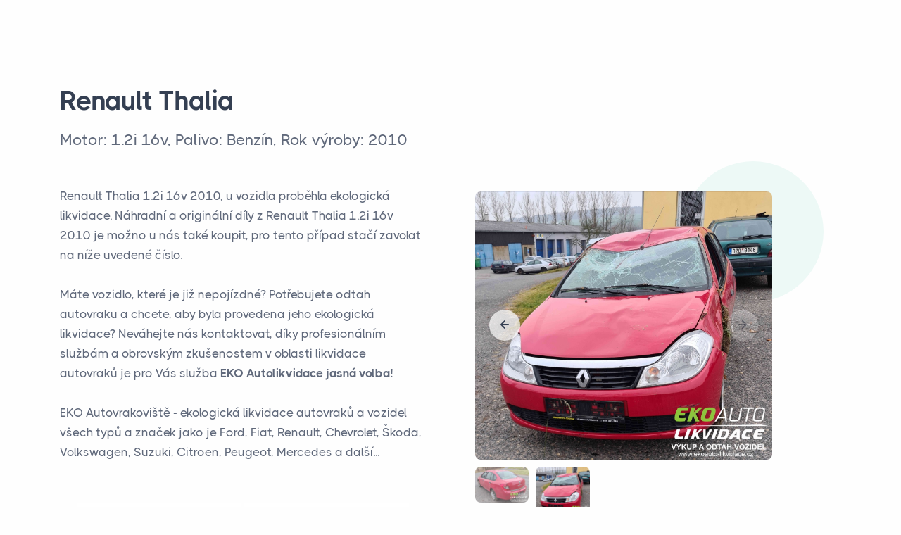

--- FILE ---
content_type: text/html; charset=UTF-8
request_url: https://ekoauto-likvidace.cz/autovrak-modal/-renault-thalia/4
body_size: 1498
content:
<!DOCTYPE html>
<html lang="cs">
<head>
  <meta charset="utf-8">
  <meta name="viewport" content="width=device-width, initial-scale=1.0">
  <meta name="description" content="Likvidace vozidel od EKO Autovrakoviště - Bílovec u Ostravy. Přímý zpracovatel autovraků. Odtah zdarma a výkup vozidla za skvělé ceny.">
  <meta name="keywords" content="ekologická likvidace, likvidace vozidel, autovrakoviště, likvidace autovraků, odtah autovraků, výkup vozidel, výkup autovraků">
  <meta name="author" content="inSolutions.cz">
  <title>Ekologická likvidace vozidel a autovraků</title>
  <link rel="shortcut icon" href="/assets/img/favicon.ico">
  <link rel="stylesheet" href="/assets/css/plugins.css">
  <link rel="stylesheet" href="/assets/css/style.css">
  <link rel="stylesheet" href="/assets/css/eko.css">
  <link rel="preload" href="/assets/css/fonts/thicccboi.css" as="style" onload="this.rel='stylesheet'">
</head>

<body>
  <div class="content-wrapper">
    <div class="bg-gradient-primary bg-wrapper ">
    
    <!-- /header -->
     

    <section class="wrapper bg-light">
  <div class="container py-14 py-md-16">
    <div class="row gx-lg-8 gx-xl-12 gy-10 align-items-center">
      <div class="col-md-8 col-lg-6 col-xl-5 order-lg-2 position-relative">
        <div class="shape bg-soft-primary rounded-circle rellax w-20 h-20" data-rellax-speed="1" style="top: -2rem; right: -1.9rem;"></div>        
        <div class="swiper-container swiper-thumbs-container" data-margin="10" data-dots="false" data-nav="true" data-thumbs="true">
              <div class="swiper">
                <div class="swiper-wrapper">
                                                                                          <div class="swiper-slide">
                    <figure class="rounded"><img src="/upload/1637561275Renault_Thalia_02.jpg" alt=" Renault Thalia Obrázek 2" /><a class="item-link" href="/upload/1637561275Renault_Thalia_02.jpg" data-glightbox data-gallery="product-group"><i class="uil uil-focus-add"></i></a></figure>
                  </div>
                  <!--/.swiper-slide -->
                                                                        <div class="swiper-slide">
                    <figure class="rounded"><img src="/upload/1637561275Renault_Thalia_01.jpg" alt=" Renault Thalia Obrázek 3" /><a class="item-link" href="/upload/1637561275Renault_Thalia_01.jpg" data-glightbox data-gallery="product-group"><i class="uil uil-focus-add"></i></a></figure>
                  </div>
                  <!--/.swiper-slide -->
                                                      
                </div>
                <!--/.swiper-wrapper -->
              </div>
              <!-- /.swiper -->
              <div class="swiper swiper-thumbs">
                <div class="swiper-wrapper">
                                                                                          <div class="swiper-slide"><img src="/upload/1637561275Renault_Thalia_02.jpg" class="rounded" alt=" Renault Thalia Obrázek 2" /></div>
                                                                        <div class="swiper-slide"><img src="/upload/1637561275Renault_Thalia_01.jpg" class="rounded" alt=" Renault Thalia Obrázek 3" /></div>
                                                      
                </div>
                <!--/.swiper-wrapper -->
              </div>
              <!-- /.swiper -->
            </div>
            <!-- /.swiper-container -->
      </div>
      <!--/column -->
      <div class="col-lg-6">
        <h1 class="display-4 mb-3"> Renault Thalia</h1>
        <p class="lead fs-lg">Motor: 1.2i 16v, Palivo: Benzín, Rok výroby: 2010</p>
        <p class="mb-6"><br>Renault Thalia 1.2i 16v 2010, u vozidla proběhla ekologická likvidace. Náhradní a originální díly z Renault Thalia 1.2i 16v 2010 je možno u nás také koupit, pro tento případ stačí zavolat na níže uvedené číslo.<br><br>

Máte vozidlo, které je již nepojízdné? Potřebujete odtah autovraku a chcete, aby byla provedena jeho ekologická likvidace? Neváhejte nás kontaktovat, díky profesionálním službám a obrovským zkušenostem  v oblasti likvidace autovraků je pro Vás služba <strong>EKO Autolikvidace jasná volba!</strong><br><br>

EKO Autovrakoviště - ekologická likvidace autovraků a vozidel všech typů a značek jako je Ford, Fiat, Renault, Chevrolet, Škoda, Volkswagen, Suzuki, Citroen, Peugeot, Mercedes a další...

<p style="text-align: center"><br>
<a href="/"><img src="/upload/Kontakt_telefon.png" alt="Kontakt - Telefon" title="Telefon" style="width:45%"></a>
<a href="/"><img src="/upload/Kontakt_online.png" alt="Kontakt - Web" title="Webovy formular" style="width:45%"></a>
<br></p></p>
        <div class="col-12 mx-auto text-center">
            <a href="http://www.ekoautovrakoviste.cz/" class="more hover link-leaf text-center" target="_blank">Poptat náhradní díly</a>
        </div>    
      </div>
      
      <!--/column -->
    </div>
    <!--/.row -->
  </div>
  <!-- /.container -->
</section>
<!-- /section -->
       
  </div>
  <!-- /.content-wrapper -->
    </div>
  </div>  
  <script src="/assets/js/plugins.js"></script>
  <script src="/assets/js/theme.js"></script>
</body>

</html>

--- FILE ---
content_type: text/css
request_url: https://ekoauto-likvidace.cz/assets/css/fonts/thicccboi.css
body_size: 741
content:
@font-face {
  font-family: THICCCBOI;
  src: url(../../fonts/thicccboi/THICCCBOI-Regular.woff2) format('woff2'), url(../../fonts/thicccboi/THICCCBOI-Regular.woff) format('woff');
  font-weight: 400;
  font-style: normal;
  font-display: block
}
@font-face {
  font-family: THICCCBOI;
  src: url(../../fonts/thicccboi/THICCCBOI-Medium.woff2) format('woff2'), url(../../fonts/thicccboi/THICCCBOI-Medium.woff) format('woff');
  font-weight: 500;
  font-style: normal;
  font-display: block
}
@font-face {
  font-family: THICCCBOI;
  src: url(../../fonts/thicccboi/THICCCBOI-Bold.woff2) format('woff2'), url(../../fonts/thicccboi/THICCCBOI-Bold.woff) format('woff');
  font-weight: 700;
  font-style: normal;
  font-display: block
}
* {
  word-spacing: normal !important
}
body {
  font-family: THICCCBOI, sans-serif;
  font-size: .85rem
}
.btn,
.dropdown-item,
.nav-link {
  letter-spacing: normal
}
.btn,
.lg-sub-html p,
.nav-link,
.nav-link p,
.navbar .btn-sm {
  font-size: .85rem
}
.dropdown-menu {
  font-size: .8rem
}
.btn-group-sm>.btn,
.btn-sm,
.post-meta,
.share-dropdown .dropdown-menu .dropdown-item {
  font-size: .75rem
}
.filter,
.filter ul li a,
.meta,
.post-category {
  font-size: .7rem
}
.post-header .post-meta {
  font-size: .85rem
}
.accordion-wrapper .card-header button,
.collapse-link,
.nav-tabs .nav-link {
  font-size: .9rem
}
blockquote {
  font-size: .9rem
}
.blockquote-footer {
  font-size: .65rem
}
.blockquote-details p {
  font-size: .85rem
}
.counter-wrapper p {
  font-size: .85rem
}
.counter-wrapper .counter {
  font-size: calc(1.33rem + .96vw)
}
@media (min-width:1200px) {
  .counter-wrapper .counter {
    font-size: 2.05rem
  }
}
.counter-wrapper .counter.counter-lg {
  font-size: calc(1.35rem + 1.2vw)
}
@media (min-width:1200px) {
  .counter-wrapper .counter.counter-lg {
    font-size: 2.25rem
  }
}
.icon-list.bullet-bg i {
  top: .25rem
}
.accordion-wrapper .card-header button:before {
  margin-top: -.2rem
}
.form-floating>label {
  padding-top: .65rem
}
.h1,
h1 {
  font-size: calc(1.275rem + .3vw)
}
@media (min-width:1200px) {
  .h1,
  h1 {
    font-size: 1.5rem
  }
}
.h2,
h2 {
  font-size: calc(1.26rem + .12vw)
}
@media (min-width:1200px) {
  .h2,
  h2 {
    font-size: 1.35rem
  }
}
.h3,
h3 {
  font-size: 1.15rem
}
.h4,
h4 {
  font-size: 1rem
}
.h5,
h5 {
  font-size: .95rem
}
.h6,
h6 {
  font-size: .9rem
}
.fs-sm {
  font-size: .75rem !important
}
.fs-lg {
  font-size: 1.05rem !important
}
.lead {
  font-size: .95rem;
  line-height: 1.6
}
.lead.fs-lg {
  font-size: 1.1rem !important;
  line-height: 1.55
}
.display-1 {
  font-size: calc(1.375rem + 1.5vw);
  line-height: 1.15
}
@media (min-width:1200px) {
  .display-1 {
    font-size: 2.5rem
  }
}
.display-2 {
  font-size: calc(1.355rem + 1.26vw);
  line-height: 1.2
}
@media (min-width:1200px) {
  .display-2 {
    font-size: 2.3rem
  }
}
.display-3 {
  font-size: calc(1.335rem + 1.02vw);
  line-height: 1.2
}
@media (min-width:1200px) {
  .display-3 {
    font-size: 2.1rem
  }
}
.display-4 {
  font-size: calc(1.315rem + .78vw);
  line-height: 1.25
}
@media (min-width:1200px) {
  .display-4 {
    font-size: 1.9rem
  }
}
.display-5 {
  font-size: calc(1.295rem + .54vw);
  line-height: 1.25
}
@media (min-width:1200px) {
  .display-5 {
    font-size: 1.7rem
  }
}
.display-6 {
  font-size: calc(1.275rem + .3vw);
  line-height: 1.3
}
@media (min-width:1200px) {
  .display-6 {
    font-size: 1.5rem
  }
}

--- FILE ---
content_type: text/css
request_url: https://ekoauto-likvidace.cz/assets/css/eko.css
body_size: 3613
content:
a,
a:hover,
.dropdown-item:focus,
.dropdown-item:hover,
.dropdown-header,
.dropdown-item.active,
.dropdown-item:active,
.dropdown-menu-dark .dropdown-item.active,
.dropdown-menu-dark .dropdown-item:active,
.nav-pills .nav-link.active,
.nav-pills .show>.nav-link,
.nav-tabs .nav-item.show .nav-link,
.nav-tabs .nav-link.active,
.navbar-light .navbar-nav .nav-link:focus,
.navbar-light .navbar-nav .nav-link:hover,
.navbar-light .navbar-text a,
.navbar-light .navbar-text a:focus,
.navbar-light .navbar-text a:hover,
.navbar-light .navbar-nav .nav-link.active,
.navbar-light .navbar-nav .show>.nav-link,
.page-item.active .page-link,
.page-link:hover,
.page-link:focus,
.bg-dark.text-inverse a:not(.btn):not([class*=link-]):hover,
.text-inverse a:not(.btn):hover,
[class*=offcanvas-].text-inverse a:not(.btn):not([class*=link-]):hover,
.filter:not(.basic-filter) ul li a.active,
.filter:not(.basic-filter) ul li a:hover,
.filter.basic-filter ul li a.active,
.filter.basic-filter ul li a:hover,
.icon-list.bullet-primary i,
.icon-list.bullet-soft-primary i,
.link-primary,
.unordered-list.bullet-primary li:before,
.link-primary:focus,
.link-primary:hover,
.post-meta li a:hover,
.accordion-wrapper .card-header button,
.accordion-wrapper .card-header button:before,
.accordion-wrapper .card-header button:hover,
.collapse-link,
.collapse-link:hover,
.breadcrumb-item a:hover,
.plyr--full-ui input[type=range],
.progress-wrap:after,
.navbar-light.fixed .nav-link:focus,
.navbar-light.fixed .nav-link:hover,
.external:hover,
.external:hover:after,
.navbar-expand.navbar-light .navbar-nav .dropdown:not(.dropdown-submenu)>.dropdown-toggle:after,
.navbar-light .language-select .dropdown-toggle:after,
.text-inverse a:not(.btn):hover,
.bg-dark.text-inverse a:not(.btn):not([class*=link-]):hover,
.bg-navy.text-inverse a:not(.btn):not([class*=link-]):hover,
[class*=offcanvas-].text-inverse a:not(.btn):not([class*=link-]):hover,
.timeline .timeline-item .timeline-marker,
.nav-tabs.nav-tabs-basic .nav-link.active {
  color: #9BAD14;
}
.link-dark:hover,
.text-primary,
.text-reset a:hover,
a.text-reset:hover,
.list-unstyled li a.active,
.icon-list.bullet-bg i[class*=bullet-soft-primary],
.icon-list.bullet-bg i.bullet-white,
.icon-list.bullet-white i,
.sidebar nav .nav-link.active,
.plyr__control--overlaid:focus,
.plyr__control--overlaid:hover,
.navbar.navbar-light.fixed .btn.btn-outline-primary:not(:hover) {
  color: #9BAD14 !important;
}
.form-control:focus {
  border-color: #a2e2d0;
}
.text-line.text-primary:before,
.tooltip-inner,
.icon-list.bullet-primary.bullet-bg i,
.form-check-input:checked,
.navbar.navbar-light.fixed .btn:not(.btn-expand):not(.btn-gradient),
.text-line:before {
  background-color: #9BAD14;
}
.bg-primary,
.icon-list.bullet-bg i[class*=bullet-primary] {
  background-color: #9BAD14 !important;
}
.plyr--video .plyr__controls .plyr__control.plyr__tab-focus,
.plyr--video .plyr__controls .plyr__control:hover,
.plyr--video .plyr__controls .plyr__control[aria-expanded=true] {
  background: #9BAD14;
}
.swiper-container.nav-color .swiper-slide figure .item-link:hover,
.swiper-container.nav-color .swiper-navigation .swiper-button:hover {
  background: #9BAD14 !important;
}
.text-inverse a:not(.btn):hover,
.form-check-input:checked,
.navbar.navbar-light.fixed .btn:not(.btn-expand):not(.btn-gradient),
blockquote,
.post-meta li a:hover,
.hero-slider:before,
.lg-outer .lg-item:after,
.loader,
.tp-loader.spinner,
.nav-tabs.nav-tabs-basic .nav-link:focus,
.nav-tabs.nav-tabs-basic .nav-link:hover {
  border-color: #9BAD14;
}
.border-primary {
  border-color: #9BAD14 !important;
}
.btn-primary {
  --bs-btn-active-bg: $main-color;
  --bs-btn-active-border-color: $main-color;
  --bs-btn-color: #fff;
  --bs-btn-bg: #9BAD14;
  --bs-btn-border-color: #9BAD14;
  --bs-btn-hover-color: #fff;
  --bs-btn-hover-bg: #9BAD14;
  --bs-btn-hover-border-color: #9BAD14;
  --bs-btn-focus-shadow-rgb: 97, 205, 174;
  --bs-btn-active-color: #fff;
  --bs-btn-active-bg: #9BAD14;
  --bs-btn-active-border-color: #9BAD14;
  --bs-btn-active-shadow: 0rem 0.25rem 0.75rem rgba(30, 34, 40, 0.15);
  --bs-btn-disabled-color: #fff;
  --bs-btn-disabled-bg: #9BAD14;
  --bs-btn-disabled-border-color: #9BAD14;
}
.btn-primary.btn-expand {
  color: #9BAD14;
}
.btn-primary.btn-expand:before {
  background-color: #9BAD14;
}
.btn-primary.btn-circle.ripple::before,
.btn-primary.btn-circle.ripple::after {
  background-color: #9BAD14;
}
.btn-soft-primary {
  --bs-btn-color: #9BAD14;
  --bs-btn-bg: #e1f6f0;
  --bs-btn-border-color: #e1f6f0;
  --bs-btn-hover-color: #9BAD14;
  --bs-btn-hover-bg: #e1f6f0;
  --bs-btn-hover-border-color: #e1f6f0;
  --bs-btn-focus-shadow-rgb: 202, 239, 228;
  --bs-btn-active-color: #9BAD14;
  --bs-btn-active-bg: #e1f6f0;
  --bs-btn-active-border-color: #e1f6f0;
  --bs-btn-active-shadow: 0rem 0.25rem 0.75rem rgba(30, 34, 40, 0.15);
  --bs-btn-disabled-color: #9BAD14;
  --bs-btn-disabled-bg: #e1f6f0;
  --bs-btn-disabled-border-color: #e1f6f0;
}
.btn-soft-primary.btn-expand {
  color: #9BAD14;
}
.btn-soft-primary.btn-expand i,
.btn-soft-primary.btn-expand:before,
.btn-soft-primary.btn-expand:hover,
.btn-soft-primary.btn-expand:hover:before {
  color: #9BAD14;
}
.btn-soft-primary.btn-expand:before {
  background-color: #e1f6f0;
}
.btn-soft-primary.btn-circle.ripple::before,
.btn-soft-primary.btn-circle.ripple::after {
  background-color: #e1f6f0;
}
.btn-outline-primary {
  --bs-btn-active-bg: $main-color;
  --bs-btn-active-border-color: $main-color;
  --bs-btn-color: #9BAD14;
  --bs-btn-border-color: #9BAD14;
  --bs-btn-hover-color: #fff;
  --bs-btn-hover-bg: #9BAD14;
  --bs-btn-hover-border-color: #9BAD14;
  --bs-btn-focus-shadow-rgb: 155, 173, 20;
  --bs-btn-active-color: #fff;
  --bs-btn-active-bg: #9BAD14;
  --bs-btn-active-border-color: #9BAD14;
  --bs-btn-active-shadow: 0rem 0.25rem 0.75rem rgba(30, 34, 40, 0.15);
  --bs-btn-disabled-color: #9BAD14;
  --bs-btn-disabled-bg: transparent;
  --bs-btn-disabled-border-color: #9BAD14;
  --bs-gradient: none;
}
.btn-white.btn-play:hover {
  color: #9BAD14;
}
.bs-tooltip-auto[data-popper-placement^=top] .tooltip-arrow::before,
.bs-tooltip-top .tooltip-arrow::before {
  border-top-color: #9BAD14;
}
.bs-tooltip-auto[data-popper-placement^=right] .tooltip-arrow::before,
.bs-tooltip-end .tooltip-arrow::before,
.wrapper.bg-primary.angled.lower-end:after,
.wrapper.bg-primary.angled.upper-end:before {
  border-right-color: #9BAD14;
}
.bs-tooltip-auto[data-popper-placement^=bottom] .tooltip-arrow::before,
.bs-tooltip-bottom .tooltip-arrow::before {
  border-bottom-color: #9BAD14;
}
.bs-tooltip-auto[data-popper-placement^=left] .tooltip-arrow::before,
.bs-tooltip-start .tooltip-arrow::before,
.wrapper.bg-primary.angled.lower-start:after,
.wrapper.bg-primary.angled.upper-start:before {
  border-left-color: #9BAD14;
}
.progress-list .progressbar.primary svg path:last-child,
.progress-wrap svg.progress-circle path {
  stroke: #9BAD14;
}
.progress-list .progressbar.soft-primary svg path:last-child {
  stroke: #8fdcc6;
}
.lineal-fill,
.text-primary .lineal-fill {
  fill: #8fdcc6;
}
.shape .svg-fill {
  fill: #9BAD14;
}
.shape.soft-primary .svg-fill {
  fill: #edf9f6;
}
.shape.pale-primary .svg-fill {
  fill: #e1f6f0;
}
::-moz-selection {
  background: rgba(155, 173, 20, 0.7);
}
::selection {
  background: rgba(155, 173, 20, 0.7);
}
.underline.primary:after,
.underline:after {
  background: rgba(155, 173, 20, 0.12);
}
.underline-2.primary:after,
.underline-2:not([class*=underline-gradient-]):after {
  background: #9BAD14;
}
.underline-3.primary.style-1:before,
.underline-3.primary.style-1:after {
  border-color: #9BAD14;
}
.underline-3.primary.style-2:after {
  background-image: url("data:image/svg+xml,%3Csvg xmlns='http://www.w3.org/2000/svg' viewBox='0 0 208.01 8.3'%3E%3Cpath fill='%239BAD14' d='M64.42,2.42Q42.78,1.46,21.19,0c-2.8-.19-4.09.89-3.87,2L3.92,1.87c-5.13-.05-5.28,3.87-.12,3.92l60.49.55c46.63,2.08,93.34,2.51,139.81,1.27,5-.13,5.39-3.87.13-3.92Z'/%3E%3C/svg%3E");
}
.underline-3.primary.style-3:after {
  background-image: url("data:image/svg+xml,%3Csvg xmlns='http://www.w3.org/2000/svg' viewBox='0 0 205 9.37'%3E%3Cpath fill='%239BAD14' d='M202.47,9.37A1191.26,1191.26,0,0,0,1.79,7.48,1.67,1.67,0,0,1,0,5.92H0A1.76,1.76,0,0,1,1.63,4.21c67-5.71,133.83-5.43,200.8-.27A2.75,2.75,0,0,1,205,6.88h0A2.6,2.6,0,0,1,202.47,9.37Z'/%3E%3C/svg%3E");
}
a.hover-2:before,
a.hover-3:before {
  background-color: #e1f6f0;
}
.bg-soft-primary {
  background-color: #edf9f6 !important;
}
.text-soft-primary {
  color: #edf9f6 !important;
}
.bg-pale-primary {
  background-color: #e1f6f0 !important;
}
.text-pale-primary {
  color: #e1f6f0 !important;
}
.bg-gradient-primary {
  background: linear-gradient(180deg, #edf9f6, rgba(255, 255, 255, 0) 100%);
}
.bg-gradient-reverse-primary {
  background: linear-gradient(0deg, #edf9f6, rgba(255, 255, 255, 0) 100%);
}
.border-soft-primary {
  border-color: #c7ede3 !important;
}
.wrapper.bg-soft-primary.angled.lower-start:after,
.wrapper.bg-soft-primary.angled.upper-start:before {
  border-left-color: #edf9f6;
}
.wrapper.bg-soft-primary.angled.lower-end:after,
.wrapper.bg-soft-primary.angled.upper-end:before {
  border-right-color: #edf9f6;
}
.wrapper.bg-pale-primary.angled.lower-start:after,
.wrapper.bg-pale-primary.angled.upper-start:before {
  border-left-color: #e1f6f0;
}
.wrapper.bg-pale-primary.angled.lower-end:after,
.wrapper.bg-pale-primary.angled.upper-end:before {
  border-right-color: #e1f6f0;
}
.icon-list.bullet-soft-primary.bullet-bg i {
  background-color: #def4ee;
}
.icon-list.bullet-bg i[class*=bullet-soft-primary] {
  background-color: #def4ee !important;
}
form.dark-fields .form-control:focus {
  border-color: rgba(155, 173, 20, 0.5);
}
.alert-dismissible.alert-primary .btn-close {
  color: #3eb090;
}
.alert-dismissible.alert-primary .btn-close:hover {
  color: #297660;
}
.alert-primary {
  color: #308970;
  background-color: #ecf9f6;
  border-color: #c7ede3;
}
.alert-primary .alert-link {
  color: #379d80;
}
.swiper-container.nav-color .swiper-slide figure .item-link,
.swiper-container.nav-color .swiper-navigation .swiper-button {
  background: rgba(155, 173, 20, 0.9) !important;
}
.swiper-container.nav-color .swiper-navigation .swiper-button-disabled {
  background: rgba(155, 173, 20, 0.7) !important;
}
.overlay.color span.bg {
  background: rgba(155, 173, 20, 0.7);
}
.itooltip-color.itooltip-inner,
.itooltip-primary.itooltip-inner {
  background: rgba(155, 173, 20, 0.9);
}
.bg-dot.primary {
  background-image: radial-gradient(#9BAD14 2px, transparent 2.5px);
}
.bg-line.primary {
  background: repeating-linear-gradient(-55deg, rgba(255, 255, 255, 0) 0.8px, #9BAD14 1.6px, #9BAD14 3px, rgba(255, 255, 255, 0) 3.8px, rgba(255, 255, 255, 0) 10px);
}
.navbar-light .navbar-toggler-icon {
  background-image: url("data:image/svg+xml,<svg version='1.1' xmlns='http://www.w3.org/2000/svg' width='45' height='32' viewBox='0 0 45 32'><path fill='#9BAD14' d='M26.88 29.888c-1.076 1.289-2.683 2.103-4.48 2.103s-3.404-0.814-4.472-2.093l-0.008-0.009-5.12-7.040-8.192-10.048-3.52-4.608c-0.646-0.848-1.036-1.922-1.036-3.087 0-2.828 2.292-5.12 5.12-5.12 0.139 0 0.277 0.006 0.413 0.016l-0.018-0.001h33.664c0.118-0.010 0.256-0.015 0.396-0.015 2.828 0 5.12 2.292 5.12 5.12 0 1.165-0.389 2.239-1.045 3.1l0.009-0.013-3.52 4.608-7.872 10.048z'/></svg>");
}
.cursor-primary a {
  cursor: url("data:image/svg+xml,%3Csvg xmlns='http://www.w3.org/2000/svg' width='50' height='50' viewBox='0 0 50 50'%3E%3Cdefs%3E%3Cstyle%3E.cls-1%7Bfill:%239BAD14;opacity:0.9;%7D.cls-2%7Bfill:%23fff;%7D%3C/style%3E%3C/defs%3E%3Ccircle class='cls-1' cx='25' cy='25' r='25'/%3E%3Cpath class='cls-2' d='M21.79,26.79,17,31.59V30a1,1,0,0,0-2,0v4a1,1,0,0,0,.08.38,1,1,0,0,0,.54.54A1,1,0,0,0,16,35h4a1,1,0,0,0,0-2H18.41l4.8-4.79a1,1,0,0,0-1.42-1.42Z'/%3E%3Cpath class='cls-2' d='M34.92,15.62a1,1,0,0,0-.54-.54A1,1,0,0,0,34,15H30a1,1,0,0,0,0,2h1.59l-4.8,4.79a1,1,0,0,0,0,1.41h0a1,1,0,0,0,1.41,0h0L33,18.41V20a1,1,0,0,0,2,0V16A1,1,0,0,0,34.92,15.62Z'/%3E%3C/svg%3E"), auto;
}
.process-wrapper.arrow [class*=col-]:before {
  background-image: url("data:image/svg+xml,%3Csvg xmlns='http://www.w3.org/2000/svg' viewBox='0 0 108.15 19.5'%3E%3Cpath fill='%239BAD14' d='M2.38,13.63A107.77,107.77,0,0,1,41.56,3.28C54.29,2.51,67,4.2,79.4,6.9c7.73,1.68,15.38,3.73,23,5.86a1.56,1.56,0,0,0,.83-3C89.85,6,76.35,2.5,62.54.87A111,111,0,0,0,24,2.73,119,119,0,0,0,.8,10.93c-1.81.85-.23,3.54,1.58,2.7Z'/%3E%3Cpath fill='%239BAD14' d='M95.51,19.27A60.35,60.35,0,0,1,107,12.41a1.58,1.58,0,0,0,1.12-1.29,1.53,1.53,0,0,0-.75-1.56,20.31,20.31,0,0,1-9-8.65,1.56,1.56,0,0,0-2.7,1.57c2.34,4,5.79,7.86,10.12,9.78l.37-2.86a62.69,62.69,0,0,0-12.25,7.18,1.6,1.6,0,0,0-.56,2.14,1.56,1.56,0,0,0,2.13.55Z'/%3E%3C/svg%3E");
}
@media (min-width: 576px) {
  .navbar-expand-sm.navbar-light .navbar-nav .dropdown:not(.dropdown-submenu)>.dropdown-toggle:after {
    color: #9BAD14;
  }
}
@media (min-width: 768px) {
  .navbar-expand-md.navbar-light .navbar-nav .dropdown:not(.dropdown-submenu)>.dropdown-toggle:after {
    color: #9BAD14;
  }
}
@media (min-width: 992px) {
  .navbar-expand-lg.navbar-light .navbar-nav .dropdown:not(.dropdown-submenu)>.dropdown-toggle:after {
    color: #9BAD14;
  }
}
@media (min-width: 1200px) {
  .navbar-expand-xl.navbar-light .navbar-nav .dropdown:not(.dropdown-submenu)>.dropdown-toggle:after {
    color: #9BAD14;
  }
}
@media (min-width: 1400px) {
  .navbar-expand-xxl.navbar-light .navbar-nav .dropdown:not(.dropdown-submenu)>.dropdown-toggle:after {
    color: #9BAD14;
  }
}
.navbar.navbar-light.fixed .btn.btn-outline-primary:not(:hover) {
  background: none !important;
}
.bg-eko {
    --bs-bg-opacity: 1;
    background-color: #9BAD14 !important;
}
.bg-dark {
    background-color: #E0E9ED !important;
}
footer.bg-dark {
    background-color: #E0E9ED !important;
}
.wrapper.bg-dark.angled.lower-start:after,
.wrapper.bg-dark.angled.upper-start:before {
  border-left-color: #E0E9ED;
}
.badge-phone {
  width: fit-content;
  margin: 0 auto;
  padding: 10px;
}
.size3 {
  font-size: 3rem !important;
  height: 5rem !important;
  width: 5rem !important;
}
.img-mask img {
  -webkit-mask-position: center center;
  mask-position: center center;
  -webkit-mask-repeat: no-repeat;
  mask-repeat: no-repeat;
  height: auto;
  width: 100%;
  max-width: 100%;
  -webkit-mask-size: auto auto;
}
.img-mask.mask-1 img {
  -webkit-mask-image: url("../../assets/img/svg/blob.svg");
  mask-image: url("../../assets/img/svg/blob.svg");
}
.img-mask.mask-2 img {
  -webkit-mask-image: url("../../assets/img/svg/hex.svg");
  mask-image: url("../../assets/img/svg/hex.svg");
}
.img-mask.mask-3 img {
  -webkit-mask-image: url("../../assets/img/svg/blob2.svg");
  mask-image: url("../../assets/img/svg/blob2.svg");
}
.bg-wrapper {
  background-image: url('../../assets/img/bg_img.jpg'); 
  background-repeat:   no-repeat;
  background-position: top;
  background-size: cover;
}
.seopage-wrapper img {
  width: 33%;
  display: block;
  margin: 0 auto;
}
.wsw-content img {
  max-width: 100%;
}
.loader {
  border: 4px solid #f3f3f3; /* Light grey */
  border-top: 4px solid #7cb798; /* Blue */
  border-radius: 50%;
  width: 20px;
  height: 20px;
  animation: spin 2s linear infinite;
  margin-right: 20px;
}

@keyframes spin {
  0% { transform: rotate(0deg); }
  100% { transform: rotate(360deg); }
}